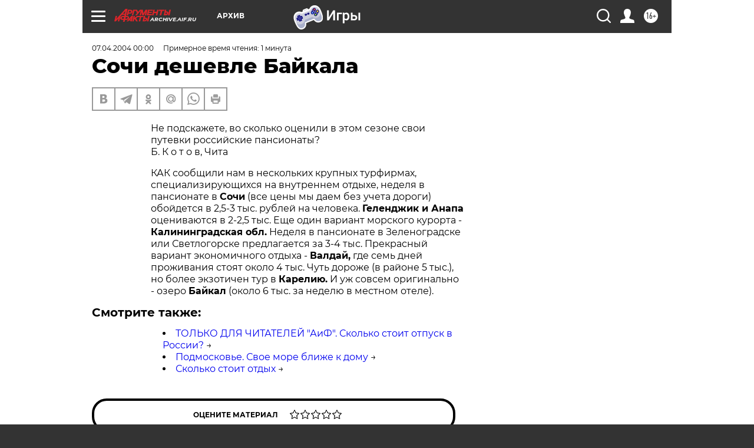

--- FILE ---
content_type: text/html
request_url: https://tns-counter.ru/nc01a**R%3Eundefined*aif_ru/ru/UTF-8/tmsec=aif_ru/374001124***
body_size: 14
content:
4B0676116969F2FBG1768551163:4B0676116969F2FBG1768551163